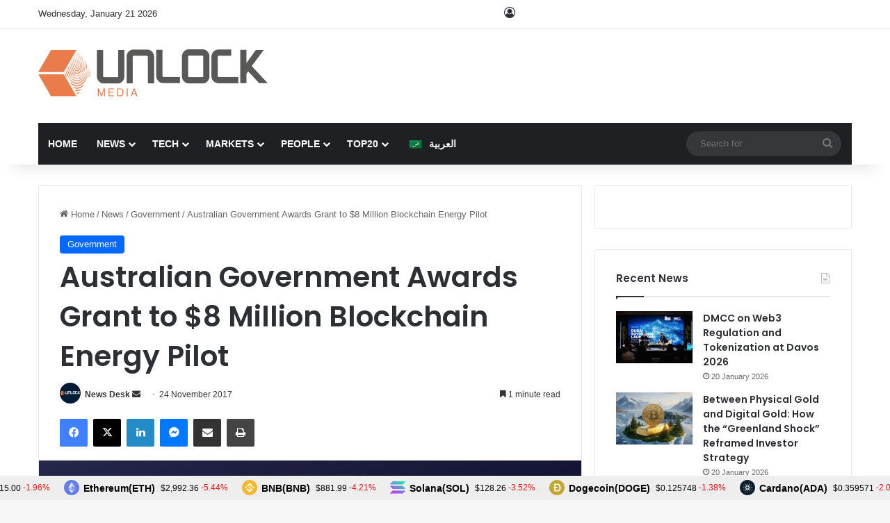

--- FILE ---
content_type: text/html; charset=utf-8
request_url: https://www.google.com/recaptcha/api2/anchor?ar=1&k=6Lexo0EcAAAAAGhgIluKcq3anzVxvppbPEHWlX_m&co=aHR0cHM6Ly93d3cudW5sb2NrLWJjLmNvbTo0NDM.&hl=en&v=PoyoqOPhxBO7pBk68S4YbpHZ&size=invisible&anchor-ms=20000&execute-ms=30000&cb=wbyqo8oz0wnx
body_size: 48801
content:
<!DOCTYPE HTML><html dir="ltr" lang="en"><head><meta http-equiv="Content-Type" content="text/html; charset=UTF-8">
<meta http-equiv="X-UA-Compatible" content="IE=edge">
<title>reCAPTCHA</title>
<style type="text/css">
/* cyrillic-ext */
@font-face {
  font-family: 'Roboto';
  font-style: normal;
  font-weight: 400;
  font-stretch: 100%;
  src: url(//fonts.gstatic.com/s/roboto/v48/KFO7CnqEu92Fr1ME7kSn66aGLdTylUAMa3GUBHMdazTgWw.woff2) format('woff2');
  unicode-range: U+0460-052F, U+1C80-1C8A, U+20B4, U+2DE0-2DFF, U+A640-A69F, U+FE2E-FE2F;
}
/* cyrillic */
@font-face {
  font-family: 'Roboto';
  font-style: normal;
  font-weight: 400;
  font-stretch: 100%;
  src: url(//fonts.gstatic.com/s/roboto/v48/KFO7CnqEu92Fr1ME7kSn66aGLdTylUAMa3iUBHMdazTgWw.woff2) format('woff2');
  unicode-range: U+0301, U+0400-045F, U+0490-0491, U+04B0-04B1, U+2116;
}
/* greek-ext */
@font-face {
  font-family: 'Roboto';
  font-style: normal;
  font-weight: 400;
  font-stretch: 100%;
  src: url(//fonts.gstatic.com/s/roboto/v48/KFO7CnqEu92Fr1ME7kSn66aGLdTylUAMa3CUBHMdazTgWw.woff2) format('woff2');
  unicode-range: U+1F00-1FFF;
}
/* greek */
@font-face {
  font-family: 'Roboto';
  font-style: normal;
  font-weight: 400;
  font-stretch: 100%;
  src: url(//fonts.gstatic.com/s/roboto/v48/KFO7CnqEu92Fr1ME7kSn66aGLdTylUAMa3-UBHMdazTgWw.woff2) format('woff2');
  unicode-range: U+0370-0377, U+037A-037F, U+0384-038A, U+038C, U+038E-03A1, U+03A3-03FF;
}
/* math */
@font-face {
  font-family: 'Roboto';
  font-style: normal;
  font-weight: 400;
  font-stretch: 100%;
  src: url(//fonts.gstatic.com/s/roboto/v48/KFO7CnqEu92Fr1ME7kSn66aGLdTylUAMawCUBHMdazTgWw.woff2) format('woff2');
  unicode-range: U+0302-0303, U+0305, U+0307-0308, U+0310, U+0312, U+0315, U+031A, U+0326-0327, U+032C, U+032F-0330, U+0332-0333, U+0338, U+033A, U+0346, U+034D, U+0391-03A1, U+03A3-03A9, U+03B1-03C9, U+03D1, U+03D5-03D6, U+03F0-03F1, U+03F4-03F5, U+2016-2017, U+2034-2038, U+203C, U+2040, U+2043, U+2047, U+2050, U+2057, U+205F, U+2070-2071, U+2074-208E, U+2090-209C, U+20D0-20DC, U+20E1, U+20E5-20EF, U+2100-2112, U+2114-2115, U+2117-2121, U+2123-214F, U+2190, U+2192, U+2194-21AE, U+21B0-21E5, U+21F1-21F2, U+21F4-2211, U+2213-2214, U+2216-22FF, U+2308-230B, U+2310, U+2319, U+231C-2321, U+2336-237A, U+237C, U+2395, U+239B-23B7, U+23D0, U+23DC-23E1, U+2474-2475, U+25AF, U+25B3, U+25B7, U+25BD, U+25C1, U+25CA, U+25CC, U+25FB, U+266D-266F, U+27C0-27FF, U+2900-2AFF, U+2B0E-2B11, U+2B30-2B4C, U+2BFE, U+3030, U+FF5B, U+FF5D, U+1D400-1D7FF, U+1EE00-1EEFF;
}
/* symbols */
@font-face {
  font-family: 'Roboto';
  font-style: normal;
  font-weight: 400;
  font-stretch: 100%;
  src: url(//fonts.gstatic.com/s/roboto/v48/KFO7CnqEu92Fr1ME7kSn66aGLdTylUAMaxKUBHMdazTgWw.woff2) format('woff2');
  unicode-range: U+0001-000C, U+000E-001F, U+007F-009F, U+20DD-20E0, U+20E2-20E4, U+2150-218F, U+2190, U+2192, U+2194-2199, U+21AF, U+21E6-21F0, U+21F3, U+2218-2219, U+2299, U+22C4-22C6, U+2300-243F, U+2440-244A, U+2460-24FF, U+25A0-27BF, U+2800-28FF, U+2921-2922, U+2981, U+29BF, U+29EB, U+2B00-2BFF, U+4DC0-4DFF, U+FFF9-FFFB, U+10140-1018E, U+10190-1019C, U+101A0, U+101D0-101FD, U+102E0-102FB, U+10E60-10E7E, U+1D2C0-1D2D3, U+1D2E0-1D37F, U+1F000-1F0FF, U+1F100-1F1AD, U+1F1E6-1F1FF, U+1F30D-1F30F, U+1F315, U+1F31C, U+1F31E, U+1F320-1F32C, U+1F336, U+1F378, U+1F37D, U+1F382, U+1F393-1F39F, U+1F3A7-1F3A8, U+1F3AC-1F3AF, U+1F3C2, U+1F3C4-1F3C6, U+1F3CA-1F3CE, U+1F3D4-1F3E0, U+1F3ED, U+1F3F1-1F3F3, U+1F3F5-1F3F7, U+1F408, U+1F415, U+1F41F, U+1F426, U+1F43F, U+1F441-1F442, U+1F444, U+1F446-1F449, U+1F44C-1F44E, U+1F453, U+1F46A, U+1F47D, U+1F4A3, U+1F4B0, U+1F4B3, U+1F4B9, U+1F4BB, U+1F4BF, U+1F4C8-1F4CB, U+1F4D6, U+1F4DA, U+1F4DF, U+1F4E3-1F4E6, U+1F4EA-1F4ED, U+1F4F7, U+1F4F9-1F4FB, U+1F4FD-1F4FE, U+1F503, U+1F507-1F50B, U+1F50D, U+1F512-1F513, U+1F53E-1F54A, U+1F54F-1F5FA, U+1F610, U+1F650-1F67F, U+1F687, U+1F68D, U+1F691, U+1F694, U+1F698, U+1F6AD, U+1F6B2, U+1F6B9-1F6BA, U+1F6BC, U+1F6C6-1F6CF, U+1F6D3-1F6D7, U+1F6E0-1F6EA, U+1F6F0-1F6F3, U+1F6F7-1F6FC, U+1F700-1F7FF, U+1F800-1F80B, U+1F810-1F847, U+1F850-1F859, U+1F860-1F887, U+1F890-1F8AD, U+1F8B0-1F8BB, U+1F8C0-1F8C1, U+1F900-1F90B, U+1F93B, U+1F946, U+1F984, U+1F996, U+1F9E9, U+1FA00-1FA6F, U+1FA70-1FA7C, U+1FA80-1FA89, U+1FA8F-1FAC6, U+1FACE-1FADC, U+1FADF-1FAE9, U+1FAF0-1FAF8, U+1FB00-1FBFF;
}
/* vietnamese */
@font-face {
  font-family: 'Roboto';
  font-style: normal;
  font-weight: 400;
  font-stretch: 100%;
  src: url(//fonts.gstatic.com/s/roboto/v48/KFO7CnqEu92Fr1ME7kSn66aGLdTylUAMa3OUBHMdazTgWw.woff2) format('woff2');
  unicode-range: U+0102-0103, U+0110-0111, U+0128-0129, U+0168-0169, U+01A0-01A1, U+01AF-01B0, U+0300-0301, U+0303-0304, U+0308-0309, U+0323, U+0329, U+1EA0-1EF9, U+20AB;
}
/* latin-ext */
@font-face {
  font-family: 'Roboto';
  font-style: normal;
  font-weight: 400;
  font-stretch: 100%;
  src: url(//fonts.gstatic.com/s/roboto/v48/KFO7CnqEu92Fr1ME7kSn66aGLdTylUAMa3KUBHMdazTgWw.woff2) format('woff2');
  unicode-range: U+0100-02BA, U+02BD-02C5, U+02C7-02CC, U+02CE-02D7, U+02DD-02FF, U+0304, U+0308, U+0329, U+1D00-1DBF, U+1E00-1E9F, U+1EF2-1EFF, U+2020, U+20A0-20AB, U+20AD-20C0, U+2113, U+2C60-2C7F, U+A720-A7FF;
}
/* latin */
@font-face {
  font-family: 'Roboto';
  font-style: normal;
  font-weight: 400;
  font-stretch: 100%;
  src: url(//fonts.gstatic.com/s/roboto/v48/KFO7CnqEu92Fr1ME7kSn66aGLdTylUAMa3yUBHMdazQ.woff2) format('woff2');
  unicode-range: U+0000-00FF, U+0131, U+0152-0153, U+02BB-02BC, U+02C6, U+02DA, U+02DC, U+0304, U+0308, U+0329, U+2000-206F, U+20AC, U+2122, U+2191, U+2193, U+2212, U+2215, U+FEFF, U+FFFD;
}
/* cyrillic-ext */
@font-face {
  font-family: 'Roboto';
  font-style: normal;
  font-weight: 500;
  font-stretch: 100%;
  src: url(//fonts.gstatic.com/s/roboto/v48/KFO7CnqEu92Fr1ME7kSn66aGLdTylUAMa3GUBHMdazTgWw.woff2) format('woff2');
  unicode-range: U+0460-052F, U+1C80-1C8A, U+20B4, U+2DE0-2DFF, U+A640-A69F, U+FE2E-FE2F;
}
/* cyrillic */
@font-face {
  font-family: 'Roboto';
  font-style: normal;
  font-weight: 500;
  font-stretch: 100%;
  src: url(//fonts.gstatic.com/s/roboto/v48/KFO7CnqEu92Fr1ME7kSn66aGLdTylUAMa3iUBHMdazTgWw.woff2) format('woff2');
  unicode-range: U+0301, U+0400-045F, U+0490-0491, U+04B0-04B1, U+2116;
}
/* greek-ext */
@font-face {
  font-family: 'Roboto';
  font-style: normal;
  font-weight: 500;
  font-stretch: 100%;
  src: url(//fonts.gstatic.com/s/roboto/v48/KFO7CnqEu92Fr1ME7kSn66aGLdTylUAMa3CUBHMdazTgWw.woff2) format('woff2');
  unicode-range: U+1F00-1FFF;
}
/* greek */
@font-face {
  font-family: 'Roboto';
  font-style: normal;
  font-weight: 500;
  font-stretch: 100%;
  src: url(//fonts.gstatic.com/s/roboto/v48/KFO7CnqEu92Fr1ME7kSn66aGLdTylUAMa3-UBHMdazTgWw.woff2) format('woff2');
  unicode-range: U+0370-0377, U+037A-037F, U+0384-038A, U+038C, U+038E-03A1, U+03A3-03FF;
}
/* math */
@font-face {
  font-family: 'Roboto';
  font-style: normal;
  font-weight: 500;
  font-stretch: 100%;
  src: url(//fonts.gstatic.com/s/roboto/v48/KFO7CnqEu92Fr1ME7kSn66aGLdTylUAMawCUBHMdazTgWw.woff2) format('woff2');
  unicode-range: U+0302-0303, U+0305, U+0307-0308, U+0310, U+0312, U+0315, U+031A, U+0326-0327, U+032C, U+032F-0330, U+0332-0333, U+0338, U+033A, U+0346, U+034D, U+0391-03A1, U+03A3-03A9, U+03B1-03C9, U+03D1, U+03D5-03D6, U+03F0-03F1, U+03F4-03F5, U+2016-2017, U+2034-2038, U+203C, U+2040, U+2043, U+2047, U+2050, U+2057, U+205F, U+2070-2071, U+2074-208E, U+2090-209C, U+20D0-20DC, U+20E1, U+20E5-20EF, U+2100-2112, U+2114-2115, U+2117-2121, U+2123-214F, U+2190, U+2192, U+2194-21AE, U+21B0-21E5, U+21F1-21F2, U+21F4-2211, U+2213-2214, U+2216-22FF, U+2308-230B, U+2310, U+2319, U+231C-2321, U+2336-237A, U+237C, U+2395, U+239B-23B7, U+23D0, U+23DC-23E1, U+2474-2475, U+25AF, U+25B3, U+25B7, U+25BD, U+25C1, U+25CA, U+25CC, U+25FB, U+266D-266F, U+27C0-27FF, U+2900-2AFF, U+2B0E-2B11, U+2B30-2B4C, U+2BFE, U+3030, U+FF5B, U+FF5D, U+1D400-1D7FF, U+1EE00-1EEFF;
}
/* symbols */
@font-face {
  font-family: 'Roboto';
  font-style: normal;
  font-weight: 500;
  font-stretch: 100%;
  src: url(//fonts.gstatic.com/s/roboto/v48/KFO7CnqEu92Fr1ME7kSn66aGLdTylUAMaxKUBHMdazTgWw.woff2) format('woff2');
  unicode-range: U+0001-000C, U+000E-001F, U+007F-009F, U+20DD-20E0, U+20E2-20E4, U+2150-218F, U+2190, U+2192, U+2194-2199, U+21AF, U+21E6-21F0, U+21F3, U+2218-2219, U+2299, U+22C4-22C6, U+2300-243F, U+2440-244A, U+2460-24FF, U+25A0-27BF, U+2800-28FF, U+2921-2922, U+2981, U+29BF, U+29EB, U+2B00-2BFF, U+4DC0-4DFF, U+FFF9-FFFB, U+10140-1018E, U+10190-1019C, U+101A0, U+101D0-101FD, U+102E0-102FB, U+10E60-10E7E, U+1D2C0-1D2D3, U+1D2E0-1D37F, U+1F000-1F0FF, U+1F100-1F1AD, U+1F1E6-1F1FF, U+1F30D-1F30F, U+1F315, U+1F31C, U+1F31E, U+1F320-1F32C, U+1F336, U+1F378, U+1F37D, U+1F382, U+1F393-1F39F, U+1F3A7-1F3A8, U+1F3AC-1F3AF, U+1F3C2, U+1F3C4-1F3C6, U+1F3CA-1F3CE, U+1F3D4-1F3E0, U+1F3ED, U+1F3F1-1F3F3, U+1F3F5-1F3F7, U+1F408, U+1F415, U+1F41F, U+1F426, U+1F43F, U+1F441-1F442, U+1F444, U+1F446-1F449, U+1F44C-1F44E, U+1F453, U+1F46A, U+1F47D, U+1F4A3, U+1F4B0, U+1F4B3, U+1F4B9, U+1F4BB, U+1F4BF, U+1F4C8-1F4CB, U+1F4D6, U+1F4DA, U+1F4DF, U+1F4E3-1F4E6, U+1F4EA-1F4ED, U+1F4F7, U+1F4F9-1F4FB, U+1F4FD-1F4FE, U+1F503, U+1F507-1F50B, U+1F50D, U+1F512-1F513, U+1F53E-1F54A, U+1F54F-1F5FA, U+1F610, U+1F650-1F67F, U+1F687, U+1F68D, U+1F691, U+1F694, U+1F698, U+1F6AD, U+1F6B2, U+1F6B9-1F6BA, U+1F6BC, U+1F6C6-1F6CF, U+1F6D3-1F6D7, U+1F6E0-1F6EA, U+1F6F0-1F6F3, U+1F6F7-1F6FC, U+1F700-1F7FF, U+1F800-1F80B, U+1F810-1F847, U+1F850-1F859, U+1F860-1F887, U+1F890-1F8AD, U+1F8B0-1F8BB, U+1F8C0-1F8C1, U+1F900-1F90B, U+1F93B, U+1F946, U+1F984, U+1F996, U+1F9E9, U+1FA00-1FA6F, U+1FA70-1FA7C, U+1FA80-1FA89, U+1FA8F-1FAC6, U+1FACE-1FADC, U+1FADF-1FAE9, U+1FAF0-1FAF8, U+1FB00-1FBFF;
}
/* vietnamese */
@font-face {
  font-family: 'Roboto';
  font-style: normal;
  font-weight: 500;
  font-stretch: 100%;
  src: url(//fonts.gstatic.com/s/roboto/v48/KFO7CnqEu92Fr1ME7kSn66aGLdTylUAMa3OUBHMdazTgWw.woff2) format('woff2');
  unicode-range: U+0102-0103, U+0110-0111, U+0128-0129, U+0168-0169, U+01A0-01A1, U+01AF-01B0, U+0300-0301, U+0303-0304, U+0308-0309, U+0323, U+0329, U+1EA0-1EF9, U+20AB;
}
/* latin-ext */
@font-face {
  font-family: 'Roboto';
  font-style: normal;
  font-weight: 500;
  font-stretch: 100%;
  src: url(//fonts.gstatic.com/s/roboto/v48/KFO7CnqEu92Fr1ME7kSn66aGLdTylUAMa3KUBHMdazTgWw.woff2) format('woff2');
  unicode-range: U+0100-02BA, U+02BD-02C5, U+02C7-02CC, U+02CE-02D7, U+02DD-02FF, U+0304, U+0308, U+0329, U+1D00-1DBF, U+1E00-1E9F, U+1EF2-1EFF, U+2020, U+20A0-20AB, U+20AD-20C0, U+2113, U+2C60-2C7F, U+A720-A7FF;
}
/* latin */
@font-face {
  font-family: 'Roboto';
  font-style: normal;
  font-weight: 500;
  font-stretch: 100%;
  src: url(//fonts.gstatic.com/s/roboto/v48/KFO7CnqEu92Fr1ME7kSn66aGLdTylUAMa3yUBHMdazQ.woff2) format('woff2');
  unicode-range: U+0000-00FF, U+0131, U+0152-0153, U+02BB-02BC, U+02C6, U+02DA, U+02DC, U+0304, U+0308, U+0329, U+2000-206F, U+20AC, U+2122, U+2191, U+2193, U+2212, U+2215, U+FEFF, U+FFFD;
}
/* cyrillic-ext */
@font-face {
  font-family: 'Roboto';
  font-style: normal;
  font-weight: 900;
  font-stretch: 100%;
  src: url(//fonts.gstatic.com/s/roboto/v48/KFO7CnqEu92Fr1ME7kSn66aGLdTylUAMa3GUBHMdazTgWw.woff2) format('woff2');
  unicode-range: U+0460-052F, U+1C80-1C8A, U+20B4, U+2DE0-2DFF, U+A640-A69F, U+FE2E-FE2F;
}
/* cyrillic */
@font-face {
  font-family: 'Roboto';
  font-style: normal;
  font-weight: 900;
  font-stretch: 100%;
  src: url(//fonts.gstatic.com/s/roboto/v48/KFO7CnqEu92Fr1ME7kSn66aGLdTylUAMa3iUBHMdazTgWw.woff2) format('woff2');
  unicode-range: U+0301, U+0400-045F, U+0490-0491, U+04B0-04B1, U+2116;
}
/* greek-ext */
@font-face {
  font-family: 'Roboto';
  font-style: normal;
  font-weight: 900;
  font-stretch: 100%;
  src: url(//fonts.gstatic.com/s/roboto/v48/KFO7CnqEu92Fr1ME7kSn66aGLdTylUAMa3CUBHMdazTgWw.woff2) format('woff2');
  unicode-range: U+1F00-1FFF;
}
/* greek */
@font-face {
  font-family: 'Roboto';
  font-style: normal;
  font-weight: 900;
  font-stretch: 100%;
  src: url(//fonts.gstatic.com/s/roboto/v48/KFO7CnqEu92Fr1ME7kSn66aGLdTylUAMa3-UBHMdazTgWw.woff2) format('woff2');
  unicode-range: U+0370-0377, U+037A-037F, U+0384-038A, U+038C, U+038E-03A1, U+03A3-03FF;
}
/* math */
@font-face {
  font-family: 'Roboto';
  font-style: normal;
  font-weight: 900;
  font-stretch: 100%;
  src: url(//fonts.gstatic.com/s/roboto/v48/KFO7CnqEu92Fr1ME7kSn66aGLdTylUAMawCUBHMdazTgWw.woff2) format('woff2');
  unicode-range: U+0302-0303, U+0305, U+0307-0308, U+0310, U+0312, U+0315, U+031A, U+0326-0327, U+032C, U+032F-0330, U+0332-0333, U+0338, U+033A, U+0346, U+034D, U+0391-03A1, U+03A3-03A9, U+03B1-03C9, U+03D1, U+03D5-03D6, U+03F0-03F1, U+03F4-03F5, U+2016-2017, U+2034-2038, U+203C, U+2040, U+2043, U+2047, U+2050, U+2057, U+205F, U+2070-2071, U+2074-208E, U+2090-209C, U+20D0-20DC, U+20E1, U+20E5-20EF, U+2100-2112, U+2114-2115, U+2117-2121, U+2123-214F, U+2190, U+2192, U+2194-21AE, U+21B0-21E5, U+21F1-21F2, U+21F4-2211, U+2213-2214, U+2216-22FF, U+2308-230B, U+2310, U+2319, U+231C-2321, U+2336-237A, U+237C, U+2395, U+239B-23B7, U+23D0, U+23DC-23E1, U+2474-2475, U+25AF, U+25B3, U+25B7, U+25BD, U+25C1, U+25CA, U+25CC, U+25FB, U+266D-266F, U+27C0-27FF, U+2900-2AFF, U+2B0E-2B11, U+2B30-2B4C, U+2BFE, U+3030, U+FF5B, U+FF5D, U+1D400-1D7FF, U+1EE00-1EEFF;
}
/* symbols */
@font-face {
  font-family: 'Roboto';
  font-style: normal;
  font-weight: 900;
  font-stretch: 100%;
  src: url(//fonts.gstatic.com/s/roboto/v48/KFO7CnqEu92Fr1ME7kSn66aGLdTylUAMaxKUBHMdazTgWw.woff2) format('woff2');
  unicode-range: U+0001-000C, U+000E-001F, U+007F-009F, U+20DD-20E0, U+20E2-20E4, U+2150-218F, U+2190, U+2192, U+2194-2199, U+21AF, U+21E6-21F0, U+21F3, U+2218-2219, U+2299, U+22C4-22C6, U+2300-243F, U+2440-244A, U+2460-24FF, U+25A0-27BF, U+2800-28FF, U+2921-2922, U+2981, U+29BF, U+29EB, U+2B00-2BFF, U+4DC0-4DFF, U+FFF9-FFFB, U+10140-1018E, U+10190-1019C, U+101A0, U+101D0-101FD, U+102E0-102FB, U+10E60-10E7E, U+1D2C0-1D2D3, U+1D2E0-1D37F, U+1F000-1F0FF, U+1F100-1F1AD, U+1F1E6-1F1FF, U+1F30D-1F30F, U+1F315, U+1F31C, U+1F31E, U+1F320-1F32C, U+1F336, U+1F378, U+1F37D, U+1F382, U+1F393-1F39F, U+1F3A7-1F3A8, U+1F3AC-1F3AF, U+1F3C2, U+1F3C4-1F3C6, U+1F3CA-1F3CE, U+1F3D4-1F3E0, U+1F3ED, U+1F3F1-1F3F3, U+1F3F5-1F3F7, U+1F408, U+1F415, U+1F41F, U+1F426, U+1F43F, U+1F441-1F442, U+1F444, U+1F446-1F449, U+1F44C-1F44E, U+1F453, U+1F46A, U+1F47D, U+1F4A3, U+1F4B0, U+1F4B3, U+1F4B9, U+1F4BB, U+1F4BF, U+1F4C8-1F4CB, U+1F4D6, U+1F4DA, U+1F4DF, U+1F4E3-1F4E6, U+1F4EA-1F4ED, U+1F4F7, U+1F4F9-1F4FB, U+1F4FD-1F4FE, U+1F503, U+1F507-1F50B, U+1F50D, U+1F512-1F513, U+1F53E-1F54A, U+1F54F-1F5FA, U+1F610, U+1F650-1F67F, U+1F687, U+1F68D, U+1F691, U+1F694, U+1F698, U+1F6AD, U+1F6B2, U+1F6B9-1F6BA, U+1F6BC, U+1F6C6-1F6CF, U+1F6D3-1F6D7, U+1F6E0-1F6EA, U+1F6F0-1F6F3, U+1F6F7-1F6FC, U+1F700-1F7FF, U+1F800-1F80B, U+1F810-1F847, U+1F850-1F859, U+1F860-1F887, U+1F890-1F8AD, U+1F8B0-1F8BB, U+1F8C0-1F8C1, U+1F900-1F90B, U+1F93B, U+1F946, U+1F984, U+1F996, U+1F9E9, U+1FA00-1FA6F, U+1FA70-1FA7C, U+1FA80-1FA89, U+1FA8F-1FAC6, U+1FACE-1FADC, U+1FADF-1FAE9, U+1FAF0-1FAF8, U+1FB00-1FBFF;
}
/* vietnamese */
@font-face {
  font-family: 'Roboto';
  font-style: normal;
  font-weight: 900;
  font-stretch: 100%;
  src: url(//fonts.gstatic.com/s/roboto/v48/KFO7CnqEu92Fr1ME7kSn66aGLdTylUAMa3OUBHMdazTgWw.woff2) format('woff2');
  unicode-range: U+0102-0103, U+0110-0111, U+0128-0129, U+0168-0169, U+01A0-01A1, U+01AF-01B0, U+0300-0301, U+0303-0304, U+0308-0309, U+0323, U+0329, U+1EA0-1EF9, U+20AB;
}
/* latin-ext */
@font-face {
  font-family: 'Roboto';
  font-style: normal;
  font-weight: 900;
  font-stretch: 100%;
  src: url(//fonts.gstatic.com/s/roboto/v48/KFO7CnqEu92Fr1ME7kSn66aGLdTylUAMa3KUBHMdazTgWw.woff2) format('woff2');
  unicode-range: U+0100-02BA, U+02BD-02C5, U+02C7-02CC, U+02CE-02D7, U+02DD-02FF, U+0304, U+0308, U+0329, U+1D00-1DBF, U+1E00-1E9F, U+1EF2-1EFF, U+2020, U+20A0-20AB, U+20AD-20C0, U+2113, U+2C60-2C7F, U+A720-A7FF;
}
/* latin */
@font-face {
  font-family: 'Roboto';
  font-style: normal;
  font-weight: 900;
  font-stretch: 100%;
  src: url(//fonts.gstatic.com/s/roboto/v48/KFO7CnqEu92Fr1ME7kSn66aGLdTylUAMa3yUBHMdazQ.woff2) format('woff2');
  unicode-range: U+0000-00FF, U+0131, U+0152-0153, U+02BB-02BC, U+02C6, U+02DA, U+02DC, U+0304, U+0308, U+0329, U+2000-206F, U+20AC, U+2122, U+2191, U+2193, U+2212, U+2215, U+FEFF, U+FFFD;
}

</style>
<link rel="stylesheet" type="text/css" href="https://www.gstatic.com/recaptcha/releases/PoyoqOPhxBO7pBk68S4YbpHZ/styles__ltr.css">
<script nonce="7l2G0Z0IjWYrCUF5xjxnnw" type="text/javascript">window['__recaptcha_api'] = 'https://www.google.com/recaptcha/api2/';</script>
<script type="text/javascript" src="https://www.gstatic.com/recaptcha/releases/PoyoqOPhxBO7pBk68S4YbpHZ/recaptcha__en.js" nonce="7l2G0Z0IjWYrCUF5xjxnnw">
      
    </script></head>
<body><div id="rc-anchor-alert" class="rc-anchor-alert"></div>
<input type="hidden" id="recaptcha-token" value="[base64]">
<script type="text/javascript" nonce="7l2G0Z0IjWYrCUF5xjxnnw">
      recaptcha.anchor.Main.init("[\x22ainput\x22,[\x22bgdata\x22,\x22\x22,\[base64]/[base64]/[base64]/ZyhXLGgpOnEoW04sMjEsbF0sVywwKSxoKSxmYWxzZSxmYWxzZSl9Y2F0Y2goayl7RygzNTgsVyk/[base64]/[base64]/[base64]/[base64]/[base64]/[base64]/[base64]/bmV3IEJbT10oRFswXSk6dz09Mj9uZXcgQltPXShEWzBdLERbMV0pOnc9PTM/bmV3IEJbT10oRFswXSxEWzFdLERbMl0pOnc9PTQ/[base64]/[base64]/[base64]/[base64]/[base64]\\u003d\x22,\[base64]\x22,\x22fcKsYRvCo1BbwoTDgRnCpVrDoDQnwqzDtMKKwo7DiGRGXsOSw4kLMwwjwoVJw6wPK8O2w7MOwp0WIEpFwo5JWcKew4bDksOtw6gyJsOlw4/DksOQwrgjDzXCl8KlVcKVXCHDny8/wpPDqzHCsjJCwpzCuMKyFsKBPjPCmcKjwq0mMsOFw5PDmzAqwqQgI8OHRsO7w6DDlcO7NsKawp5iGsObNMO0KXJ8wrLDiRXDoh/DiivCi17Cpj5tdmoeUmhfwrrDrMOawrNjWsKaYMKVw7bDoWLCocKHwqERAcKxWGtjw4kBw4YYO8OKNDMww5Q8CsK9csO5TAnCpk5gWMORB3jDuD1EOcO4UMOBwo5CGcOuTMOyYcOtw509dSQOZB/[base64]/DkklHwrQaa8K+GV43w4/[base64]/Dvh/[base64]/Dp2jDsBNOQD0swr7DhRXClsOiw4zCn8KywqZKNcKOwoN3GW1nwpxPw7Z7wpbDvX4zwqbCmyc/B8OywpDCg8KdV3bCocOUFcOuGsKLDREDQkjDssKSYcKhwrlrw5PCojU4wpItw7/CtsK2cE57QBoCwpjDnSfCpUXChlnDhcKGK8KNw5rDmBrDjsKybTrDrDduw6M4X8O5wpvDpcOlHsOwwq3CjMOjD2HCvkPDjU/CtnLCtyUXw58HXsOHdcK5w6wKbMKrwpXCgcKDw7MzLXrDpMOVPnZbNcO9dcO7EgvCrXDDjMO5w7QEc2bCoA4kwqIBCcOhUGRvwrbChcOOdMKawqLCrhV5DsKoRm82e8KsfgfDjsKDNFXDmsKNwoh1acKAw6XCpcOZPnUjOSTDoXUfesKVMS/[base64]/IsO+w77DgRjDjcKCCm7ChRlvw6vDi8KGwq86wqJtB8K8wpLClMO2DFl/UG7CuAMfwroPwrpwO8Krw6HDgsO6w58qw5QAUQIbYXvCo8KeCyXDq8OidMK3VRrCocKfw6TDoMO8DcOjwqcCdw4dwoPDtsOidHfCmcOWw7HCocOWwqA0H8KCQkQDGG5fJMO7XsKSQsO/XhXCix/DisOzw4t+ax/[base64]/WjMYwr/Co8OLw5ppXwDCjMOrwoISdcKVTS1eBsKBIgtIw4pRIsOcNABqYsKdwpFSG8KmZTjClU02w4hRwqbCgsORw7jCj1HCs8K9A8KTwpbCvcKMUgDDmcKVwoDCnTvCsWAdw5LDqjwCw5htajzClMK/[base64]/[base64]/[base64]/DjHFqeMKLwptKwprDvTjDs8OPwoUuwr8sW2zCuTAtUCHDt8OsR8OgOsKhwr3DtW8JVsOvwooPw5fCoHwXecO/wpgQwqbDscKXwqxUwqcyHQASw58ICFbDrMO/[base64]/[base64]/CuB84w7QZwqLCkUtHEhJFwrEnDcOSPWlcKcOKYsKwPV4Ww6LDvcOswqF3P2DCljjCvxbCsn5oKz/[base64]/[base64]/X8OMbzXDhgvCnkM6YHFiWsOEw57DuMKBUcKIw60JNcKTNcKjwp4Jw5UEXMKMwppSwqrCswc0T2JHwqfCr0PDkcKSF07CvsKWwqE/wrrCqSHDp0MMwpdXWcKdwqJ8w44IdTDDjcKkw6MCwpDDigvCvFBjHl/DiMOmBAQ2wrQBwpZvSDbDvk7Dl8Kbw7h/w7/DgX9gw6ACwr4ePmnCq8OZw4NZwoZLwoJ6w5cUw4lvwrkZSiMgwoTCuS/[base64]/w608wpDCocKEE20fw7DDs3ZNwp3DvD5WAmzCkV/DkcOzDGduw7LDoMOSw40uwrLDk0HCgGbCg3rDpVoHGwrCl8KGw5p5DcKjOipYwq4Uw5wWwojCrwpOOsOtw47DnsKewqrDoMK3GsKqL8OJLcORQ8KEEsKrw73ChcOpZMKyR0dzwpbCj8OgAcOwGsO7RxfDljnCh8Ocwq/DicOvGCxyw6/DsMOXwrx4w4nCj8OjwovDi8OHG1PDk0DCpWPDpgDCosKiLzHDqlpYR8KFw65KO8O5Q8Kgw6VYwpDCln/[base64]/EsOdQWzDvMKuFigzw7Y7OMKhbMKOO1hPH8O6w5fDon1twqkNwrzCkGXCkU7ClDImTW3Cv8KXwrfDtMK3RnnDg8O/cVRqLkY+wojCkMKKRcOyLTrCisK3PlIbByJcw6lKasOVwoHCjMOuwp5nRsOcCG4Nwp/[base64]/Cph7CgRM1WMKsSHfDnRIhI8OvwqoHw6wHOsK/WnZjw43Cszk2UiwewoDDu8KZO2zCqsO3wr/CiMOZwok/[base64]/DhMKKw7/DrcK9w7c6wocvwolJWsOYw7Uhw7HCqMOew4cFw6/DpsKqUMOpLMOrLsOSHA8Jwoonw7piIsO3wr8FRi3DjsKVAsKeIyLCmMO+wrTDrh7Cq8Kqw54/wpo2wr4Cw4TDuQ0wO8OjV3h6RMKUwrhzWzJbwp/CiT/CpyNTw5LDgVTDv3zCkk4fw5I4wqfDmXt4dWbCj0rDgsKEwqptw6xjOMK0w5HChHLDscOOwqRSw5bDisOWw6nCniLDqcKaw7wbeMOhbCPCtsKTw4R7dWhww4YdYMO/wpzCvX/DqsOKw4bCsRfCpcKmalPDoV7CqT/Ctw1dMMKKQsK6Q8KWFsK3w4RxQMKQdEskwqYMJcKmw7jDqQgkMWdga38Qw4TDssKdw7YsesODLxBEbwMjT8KJDg5aFQRaLSBXwo0sacO5w65qwonCqcOWwq5efztsBsK9wpx9wrfDtMOqYcO/T8OiwpXCqMOCJXAkwqDCpcOIC8KwasOgwp3Dg8OBwoBBT20ZL8OWBkl4BQc1wqHCkcOobmkxFV9zOMO+wpoRw7Q/w54Kw7cww4/Chnw3F8OlwrkBVsOVwozDhhFqw4LClG7Cn8KQNBjDtsOxWj0vw69two9jw4tCBsKFccOjBkDChcOhHcKyRy5LVMOyw7Vrw4JgbMO6dydqwqvCs3VxJcKRLwjDnEDCusOew7zCrVlrWsK3J8O4KBfDj8OgIwbChMKYWVDCl8OOd0nDp8OfFj/[base64]/Do8KBZHLCgsKhIk5HZcK3U8OVFE7Ds20Nw550MnDDgloPE3LChcK2EsKEw6PDkk5xw74Dw4c3wprDpD8cwo/DsMO6w55awoHDtMOCwqA+fsO5wqvDvRQyZMKEEsOrXwMOw59PdDjDvcKWMsKIwrk3Q8KNV1/Dq1fCtcKUwqTCs8KQwrN9CcKWccKIw5PDhMKUw6lIw6XDii7Dt8K8wr8kYB9tBU1VwonCicOaNsOEacOyIi7CrH/CisKqw6VWw4kaNcOabTlZw6/CscKtYFZKdB3Cj8KZPCPDn0JtJ8O4NMKvVCkFwobDo8OvwrTDiDcnHsOUw4HCmsKOw49Iw5FMw4NuwrvDkcOsZsOlJsONw7IVwpwYWcK3JUorw4zCuRMCw7rCtxAywrHDhnLCvUg0w5LChsO7wp95GzfDp8Ouw71cLMKGWMO7w5YlCMKZNEApXkvDi8KrAsOANMO/GDd5dMK8A8KSUhdEIjbCscOawoRuWsOnaHw+KUdrw4zCrMOvVErCmQvDtTTDgwfDuMKpw40WJcOLw4/[base64]/[base64]/[base64]/CrR/CucOQw6bDgU1Qw47DnkXCjRLDnsKPbwPCsW5iw4/DnQMdw4HDusKKw6XDmC/Cg8Ogw4lbwrnCm1jCv8OmPgIhw7jDtzjDu8KYSsKNacOLajnCnWpFWMK8T8OtCDDCvcKew4xvWFHDsUIuSMKZw6HDpMOHHMOiGcOxM8Ktw6PDu0HDuE/[base64]/ClcKiw53CmMKrw7xBDTnDn8KFw7TDiMOAEUs6G0zDgsOMw5VeU8OCfMOiw5BuZsKEw416w4XDuMKiwovCnMKFw4zCviDDqBnDsgPDoMOkecOKXcOwV8Kuwo/DgcO4c0vCino0wp9/w49Gw4TCncKiw7pHw6XCgCgtK2l6wphuw7TCrzXCmmUgwqLCoigvG1zDpih6wqbChm3DgMKvcTx7O8KrwrLCtsKHw4BYOMKIwrLDiDPCkQLCuUYhw4UwcWYHwp03woAOwocIPsKsNiTDr8O4B1PDsGHDqzTDkMKMFxY/w5TDh8OsRiHCgsKxXsOXw6ENKMOXwr4EfFIgalQHwqfCgcOHRcKjw5DDv8O0VcOtw4xkcMOfCnXDvlHDkmvCqsKowr7Cvg4UwrdPNcKmEcKjS8KeAsOPBRXCncKTw5UYczXCtgFfw7LClXZYw7ZDbnpOw7Rzw7ZGw6/ChsKvY8K1C2xQwqkiDsO5w53CgMOpVzvCrXtNwqUfw7/DosOpJl7Dt8OmfnTDpsKFwrzCjsOHwqPCu8OcDsKXM13Dk8OOFsKXwqFlZBvDuMOGwq0MQMKzwpnDtxAnbsOARMOlwqTCo8KUCzjCrsK6BMKUw7TDnhPCmDzDisOVDyYiwrnDqsO/WTszw69rwq45PMOvwoBra8KkwrPDoz/[base64]/CuSwRYD7Ci8OrSB9Vw6pLw77Cj8KjG8K5wqRdw7DCs8O2ESg5BMOEDsOYwr7CuEHCjMKVwrfCpMOxOMKFwprDksKtSQvCr8KdGMOuwooADhhZG8Ofwo53JsOswoXCugvDh8OUZgvDiG7DgsK/AcO4w5bDvcKow4cwwpcew6EEwpgWwr3Dq0dUw7vDmMO2Mm53w75swqY9w65vw61dBsKkwqDCkiVbHsKELsOOw4nCl8KVPlDCvFHChsOkC8KBf0PDpMOhwo/DlMO7QHjDvl4awqMTw6jCm1oOwoEyWSHDrMKCAsOcwp/CiTk1wpctI2bCgyjCoAtfPMO9JgHDkjfDqhfDtcK9VcKMakfDscOkACNMWsKxdwrCiMKVT8OCQ8OrwqVaSiLDkcOHJsOzFsO9woTDvMKMwpXDrFXDhFRENMKwQXPDpcO/wqYswq/DssKHwqPCiFMjw6Agw7nCoBvDjXhlBTEYNMOXw4jDisONHMKOYsOwRcORaCp/[base64]/Dv8Kvwp3Dn8OzTcOlTsKKTVnDonLDhFTCqsKxKifCuMKUEGwfw4TCkTPCk8Kdwp3DhjrCtRokwrB8UcOBKnU3wpgKHw/CjMKHw4Ngw5EtXgjDr0RIwrAxwpTDgDvDp8K0w7ZwLibDhRPCi8KAU8K2w5R2w5cbGsOLw5nCi1LDuTLDr8OXIMOudWzDvj8OLsONFzccw6DCnsOgUjnDkcOMw4BMaCLDt8K/w5DDjsO6w4hwJljCjSPDnMKtMBVMG8ODMcKRw6bCjcKeM3siwokHw6PCisOjdsKoesKFwoY/WivDjnszT8OIw4pYw43Dt8O0UMKSwr7DrwRvBnzDnMKvw5PCmxjDt8OQS8OGCcOZYxHDhsKxwobClcOswqLDrsOjDDTDrj1EwrIuZ8KFMsK5FhnCp3d6ZxJXwpDCvUZddwZFI8K2IcKew7sywpgoSMKUEgvDi0rDlsKVY3fDvCk6KsK/woHDsG/CpMKLwrk/cAzDlcKwwpjDrwMNw7DCq3bDpsOKw6rCqx7DtlzDscKEw7FXXMOpGsOnwr08W2DDghQkYMKvwrx2wq/DoUPDuXvDvMOPw4TDnWXCqcKFw77CtMK8TWkQOMKbwo3DqMK3dD/ChUTCn8OPBFjCrcKbR8O8wqbDr3vDisOqw4XClTdUwpkqw4DCiMOkwpPCq05bZRTDq1jDpMKbCcKKP1R1NBAtS8KywpFTwobCp2QHwpdVwoVvLURkw7EWNFjCvn7Dt0N6wqdxwqPChMKhWcKVNSgiwqTCi8O2FS56woY0w6VsZjrDssO7woUaXcOcw5nDjj5uNMONwq/Cv2kDwqREJ8OqclDDlVXCs8OMw7Bdw5DCsMKGwqDCpcKwVH3DlMK2wpgEMMOLw6vDuHolwrMaKTgAwq5dw7vDrMO/czMaw6ttwrLDqcKBGsKmw7B5w5caL8K+wogFw4rDpzFSfxhBw40Tw6PCpcKgw6nCvzBwwoFRwpnDg1fDnsOvwqQydMOROzrCgEEJUkHCvcOeMMKowpJ4cmDDljM+a8KYw6jCvsKlwqjCssKdw7rDs8OoDj/DocK9XcKYw7XCkQRwJ8Omw6jCpcK7wrvCkE3CpcO7MhMNfsOWSMK0SBFtf8OHegHCksKHEwsFw4Y4fUtLwr3CrMOgw7vDgcOhaQpHwporwrguw5vDgRwCwp8cwrHCp8ObW8Kww6TCiVrCusKhFDUzV8Ksw7nCvGM6RyPDmX/DqSNPwpfDnsOCVRPDoz0RDcOrwoXDk0zDmMKAwpJDwqZ2BUQ0e21ew4nDn8OXwrFBLWXDoR/[base64]/Cty/CkcO9Dzd7wpxmThc3w5jDghZBw79Yw4gPasKQW2EUwoh8EMOcw4gpLcKPwp7Dp8OBwrMUw4bDk8OGR8KewojDnsONIcKTdcKRw4cQwprDhDhoLX/[base64]/DoyvCt8KlwpU6eMO8wp3Dp8OjdyTCkh9AwofCl29fUMObwpUdTkTDi8KdemPClsOkcMK1MsOKOsKeBW7CvcOPwpLCk8Oww77CrTJlw4B+w4x3wrM+Y8KJw6gCCmbCpsObSSfChiYmASw1TAbDnsKbw4LCpMOUw6vCsnLDuQR+MR3CrUpTM8K6w67Dk8O/wpDDlcK2JcOGQTXDocKHwo0lwow2U8OaTMKaEsKuwoNVXRd0aMOaeMOswoDCslBlJF7Dg8OFYjptYMKvesOANwhKM8KbwqVUw6FLE0rDlmAXwrrDmStRZwN+w6nDmsO4wqoEEGDCusO6wqthCgtXw6M5w4p0esKKUy/Dj8O5wrvDiB8pNMKRwp4YwohAfMK/D8OPwq19EXlFTcKXwrbCjQfCnSQCwotvw7DCqMKqw7ZlZ3/Cv250wpIFwq7Cr8K1YFoSwrTCmHREPioiw6LDrcKcQcO3w47Dk8OKwrLDusKjwrgOwpRhK0VfaMO3wrnDkRgzw43DiMKGYcK/w6bDhcKKwqrDgsOPwqDDjcKjwqfCpy7DvlXDpcKcwq1xWMOawrgvbUjDi0xeMAvCqsKcd8KqaMKUw4/Dow4ZJMKhBzXDj8KiRsKnwqdLwqJtwot6MMKdwrYPd8OaDwRIwqhww7jDvCfDnhsxLX/CoU7DmQhgwrI5wpzCj0Y0w7LDuMKmwro7MF/DokjDlMOgMVzCisOxwqkgPsOOwoXCnWA1w65Wwp/CocOMw54sw6NnG03Csxghw6F+wpnCkMO5VXjCik8UOAPCg8OXwoIww5fChBnDlsOHw67CmsK9C3cdwpdcw5gOEcK9W8Kdw6jCjsK/wrnDtMOww4IZNGTCkmNWBGlDw49WDcK3w4IMwoliwofDgsKqVMKDLDzCgWbDqknCosO7SV4Uw43DrsO0CF/DvlFDwpHCtsO4wqPDim0Ow6VnOjXDvcK5wqBewqVBwrI7wq/CmwTDocOIWiXDsXASOD7DlMOpw53Dl8KbT00lwofDtMOZwoc9w4k/wp5HZmfDsFfDk8KFwrjDisK+w4Asw6rCrmjCpQldw5bCmsKWZ2FJw7Ylw4XDl0swcMONc8OmSMONUcOMwqTDtGfDicOIw7zDtwsJNsKleMOJGmnDnzF/[base64]/wqnCjEYKwr7Cm8K4wrnDtEDDnmnDlT/CmFQ4w6LCnVcaKsKtRCrDp8OqAcOaw5zCpigwdcKoIVzCh1fCu0E0w7Qzw6nCvz3ChWPDl0fDnUR7QMK3DcKFfcK/BzjDt8Ofwo9vw6DDksO1wpfCtMOdwq/CosOOw6vDjsOhw55OX3pvE1DCo8KQFVZewqgWw5sGwrPCtBDCoMOdAnzCkg3CnHDCtWBhNCDDsAhNVCEbwocLw5k5ZwfCu8Ouw6rDksOtDR9ew6VwGsKew7g9wpgDU8KBw77Cqjc/w6VvwoDDuw5Dw7Npw7fDhSDDn1nCmsOMw6DCgsK7EMOuwo/DsUQgwpA6woU6wogSOsKBw5xQIGZJIyfDp2bCscOQw5zChRvDuMKRPgzDkcKnw5TCgMOywoHCtcKZwoFiwrE+wpoUegAIwoI9wrQiw7/[base64]/CiQJWAcOQa8ORwotYw7Jtw6hRw71qAcO9XFHDgW86w4AxEFVWF0vCpMKPwp82TcOlw7/[base64]/CtlvCtsK7FkpeOGcPw7s6woDDlQ/Djkdswqh0XHPCnsONasOpesKBwp7CuMOKwqXChF7Ch3gxw6nCmcKnwosGOsKFKnLDtMOae3LCpih6w5sJwqcoHVDDp0lwwrnClcK4wqBow48kwrvDsnV3YcOJwpUuwqgDwrMiaD3CuRzDtCMdw4jChcKtw6/ClXwOwrxWNQbDkxLDisKVesOhwpzDhDrCi8OpwpEOwoEBwohPDHHCvFkPK8OIwr0sZEvDpMKWwrhnw68IC8KraMKNOxBTwopkw6NDw4Yqw5FQw6UlwrLCtMKuNMOuGsO6wqZnSMKNYsK1wrhVwrvCk8O2w7rDkH/DlMKJbQk5XsK8wonDlMO1b8OSwqjCmR13w6swwrNZwqbDuGrDh8KUVsO4RsOicMOCBcOeMMO4w7vCn2jDtMKMwp/DoEjCtmrCnDHCmxPDqsOOwpVrTsOgMMK+esKAw5dZwrtywpkGw6hsw4AMwqppH1tgNcKUwr8/[base64]/[base64]/Di8OMeMOzw5USwoMjX8KWwoBbXwtOBsKoF8KSw5bCtsOhAsOZYkHCj1FdBX4VGk0vwr3Ci8OROcK3EcO3w7PDqDDCpVHCngdmwqdNw4XDpXlfMBN5csOkfzNbw77CjnfCsMKrw6l0wpLDm8KZw5fDksKjw7s7wqXCtWBRw6HCocKpw6vCssOWw4/Dsh4jw5p2w4bDrMO1wpXDm2fCscODw6lqUCAROgXDs18UVzvDjTPDsiJEc8KBwo3DvHPCh0diHMK9w4UJJMObHBjCkMKUwqZ+CcOreVLChcOHw7rDhMOWwrXDjCnCmlhFFwsawqXDrsOKF8OMXRV/[base64]/DnyPClsOZa18LH3kBHVYuaMKLw61oaS4iTsO+QMOoAcOcw7c+QUIQeDVDwrvCg8OaRn8TMhfDrMKUw44ywq7DviAow4t5XEJ9S8O/[base64]/wpXDkkvDjcK/Zh7DrhjDkXoEVcOjwqVQw4fCh8OAw59sw4J2w4IIOV4jBWMGEG3CkMK/NcKaRDVlBMOEw71lR8OgwoZgNcKFJDhuwqlXC8OLwqvDoMO3ZD9Wwol/w73Cs0jDtMOqw749YmHCucOgw7TCgR43AMK1wo7CjRDDi8KPw78cw6JrJm7ChsKzw73DhV7CosOCCcOLLlR+wrjCu2IFRHRDwpZaw6rDlMOSwpvDj8K5wrjDqmzCs8KTw5Qiw582w7VkMMKQw4/Cmh/Ciw/CpkBbXMKLasKIGnJiw4pIfsKbwrkDwqRoTsK0w7sDw594UsOEw6JbHsKvF8Ogw5pNwrkYKMKHwoFgbk0tf3cBw5AjP0nDl3h9w7rCvVXDpMOBIi3Cv8OXw5LDksKyw4cmwoh5eQ8CEnZSC8OrwrwiRW5RwqMtZMOzw4/DmsOwN07DucKZw5x+AzjCrDYDwppXwptgC8OEwoPCqGJJX8KDw6Vuwo7Dkx/CgMORIcKAHMOaLWnDvQPCjsO/w57CtjQEWcOYw4DCicOTVlfDgcOiw4BHwqjDhsK6PsOnw47Cq8KAwpbCicOMw5jCs8OpV8OZw7/[base64]/[base64]/J8Kmw7PDo8K7w6fCpsOOMcKOUyJXw5fCjMKqw7w/woHDsV3DkcOWwrHCjwrCkQTCsw92w4XCsBZywobCo0/DnUJ+w7TDoU/DnsKLTgDDnsKkwpl3bsOqPHw0QcOCw7JEwo7Dt8Kjw5zDkjReTMKnwovCnsKdw79zw74sB8Kzf0jCvF/DrMKPw4zCpsKywqQGwqLDvHTDozzCpsKawoNjbkwbUEvDmS3CtUfCqMO6wpnDscOoXcOTSMOFw4oQWsKFwp4Yw7J1wphZwp1kJsOkw4fCjzHDhcKcbmdHHcKwwqDDgQB2wrVvTcKFPMOofDLChSUSLk/CrS9hw44CJcKxF8ORw7XDtnHCkCfDusK9ccOIwq/CvzzCr1LCoG3CpR9sH8KxwoXCqioewoxpw5jComd2D1wtHBkRwrLCoD7DmcO1CTLDpsOnGypWwpB+wqtKwoMjwrXDtA1Kw6TDvjzCksK/[base64]/A8K1XsKVWhNlcMKjwrHCrBfDmGRPw5tJJcKaw63DmsOHw5RDRMOJw6HCpF7CtzY1TTcgw6F9F3zCrcKnwqNrMytNZARewoxWw5lDBMOuPSJowpE7w6IwdjvDosOMwq5uw5/Cn3d1XMOteHxvXMObw5TDucOmGsKcAcKjT8KLw5suPkx4wo1NBk/CnQbCs8Knw5Amwrg6w6EKIkzCjsKNVRIzwrjDscKwwqAMwrXDvsOJw79HUhwIwoIbw5DCi8KXdMOpwoEqb8KUw4YPIcKCw6tWNC/CtGbCoB3Cg8K1UcOrw5zDqjxkw6sPw488wrdmw6xcw7ZNwpcuworCjTDCgmnCmjPCjHhYwps7ZcK/[base64]/DmUfCvRDDo8K5wpMHd8KdY1/DmB7CosO9ccKNUGbDuVXDvSfDjwvDncK9Ozt1w6tYw7DDv8KvwrDDhnrCq8OZw67Cl8OyWyzCpjbDocK0CMKCXcO0A8KmXsKFw4bDp8O/w7AYWVfCr3jCksOLasORwr7CnMO/M2IPZ8K5w7hmezkuwqFLFDXDmMOkPcOPwrs7KMKqw5x1worDsMKEw43DmsO2wpPCtMKMTGfCpD58w7bDjxvChHzCg8KnHsOVw55rfcKVw49zU8OGw4Z3WlQSw4pvwo/Cn8Kjw7fDm8OmWVYJfMOqw6bCk0/Cj8O+bsKpwr7DscOXw7jCqnLDmsOhwo1hDcO2CBovGcO9IHXDq0d8ecKgKsKtwpxOE8OdwpnCqDchfVkow7AFwqzDiMOxwrfCoMK/[base64]/w5AowotNwo8xw5w+w6Rnw6jDkcOxecORT8OAa3MCwp/Dg8KHw6HCr8OrwqFPw7LCk8OmSzwoNMK6D8OuNXIuwoPDtcO2LMOPWDwFw6jCpELCsmlfBcK9VC0Rwo3CjcKaw7nCkG9dwqQqwqTDmnvCgR/Cj8ONwr3CkxlKdcK/wr3Ctx3ClxwTw4dwwrrDt8OAASRxw64fwrPDvsOsw51KL0LDpsOvJMOtBcK9DFQaYgUUGcKcw7xGNVDCgMKqB8OYbcKMwpvDmcOywoB+bMKwVMK/YHRUZsKPZMK2IMO9w4AnGcOUwrrDhMOEI23Dk3nCscK/PsKmw5EFw7TDoMKhw73DvMKVVnrDtMO9XizDlsOwwoPCqMKgQUTChcKBScO8wo0dwqzCk8KEbEHDu2NwaMOEwrDCpD3DpD1dZyHDtcOsRCLCp1DCu8O3VR8yDUHDpBzCj8OPTBbDuWfDosOzU8Oow7sXw7XDoMOkwo9ww5bDqA9ew7/[base64]/DkcKoB3zCiRtRVT/DjhPCkFTCmcK+ecKLdXTDm0RpbMKfwrHDqcKvw6M6fgFlwpkyejjCoUozwolFw5FVwqbClFHDmMOWwo/[base64]/IgdYXDQhfsOdw7RvwrcnBDfDgTVcw7XClXlVwqLChGrDjMOnc19ywr4WfzIWwpp3ZsKlSMKCw61GU8OLPAbCt152EADDkcOiI8KZfm0xaCjDssO9NWPDt17Dl2PCskQjwqLDhcOFesOzw4zDscOuw6/DkmgPw5nCuwrDmSvDhSFgw4Bnw5DDrMOZwr/Dm8KaZsK8w5TDtsO9w7jDj2VlTjnDrcKdDsOhwoJ8Zlp8w7YdBXHCvcKbw7LDlMO6D3bCpmjDtE7CkMOrwoolXnLCgcOHw6kEw4TDnR97JcO4w5FJCh3CqCFLwpvCuMKYZ8KyR8OGw6NbfMKzw53CtsOdw69xd8KQw5XDhw1mXcKfwpPClVbCqcK/V3prYsOeK8Ojw4Z0AsKPwosjWWINw7Ysw5g6w7LCiSDDlMKSMWsEw5EFw64nwqcAw7t1AcKsR8KGccOawpIKw5E8wrvDmEdtwoBbw5/[base64]/DknTCqmEjcsOnH8KPwr7CjMKwWxfDrMKpXHXDmsOWPsONKA5gI8OcwqzDosK9wrbCim/Dv8OLPcK4w7jCtMKVWsKGB8KKw4FWNUcCw5bDnnHCmsOda2TDuHjCjGIdw6rDqylPDsKJwrDClWTDpzp1w48Lwo/CgRbCigzDigXCsMKMMsKuw4RxLsKjZV7DosOMw6DDvXcXJcOUwq/DjUnCvS1rOMKfUFTDgcKyfBzDsTnDiMKlM8O7wqpkFx7CtTTDuBVEw4TDlEjDlsO5wqc+OhhKbiptOQY1EsOqwosnfEjCl8OKw5HClcOKw6zDlUbDm8KBw6nDj8OZw4MISFvDkkUmw6fDtMO4D8OGw7rDgDLCqE8Ew5AXwrQ3SMO/[base64]/CglMvw5IoDsOgXCsWeQ47f8Kuwp/[base64]/CmHp8EyLCncOuw6zDgy7DnMK3w6fCkV5uw5tJQsOkIS1yRMOrXsOywrzCoyLCnnArNnbCicKjC31kVlVpw7nDqcOJHsOiw6Uqw6MrIV15RsKGZsKyw4LDpMKJFcKlwqgTwrPDhxvCuMOtw7DCogMmw6kfwr/DrMK+NDEWJ8OGesKAbsOcwp8nw4chMC/ChHc/SMKSwoExw4PDkQDCjzfDnRnCl8OEwo/Cv8OeaSg2bsKQwrPDhcOBw6rCj8OvBXPCllnDv8OwJsKDw5shwonCncOBw59/w61WfywDw7XCjsO+DcOJwpJawpLCimDCiTTCqcK6w7zDosOCYsKHwrwvwq7Dq8O/wowxwqfDjQDDmTzDqEQHwrLDkULCiBowfsKhbsOow5kXw73Ch8O2CsKSBFpUWsOswrnCqsObw4DCqsKUw7rCpcK3GMKZSyDChl3DiMOzw6/CqsO6w4/CjMKGDcO4w6AUUH9MIFXDs8K9FcORwrMiw7A4wrjCgcK6w65OwrzDiMKaTsKbw7tVw64bN8OZU1rCg1PCgXNvw5DCp8K1PBnChRU5F2jCvcK2VsOQwpt4w6XDucOVAgtNP8OlOVEoasOBUTjDnhhow43Ci2ZuwrjCuhXCqCI9wrAEw6/DlcOowpfCsiM+dcOoecKtZS59WmbDmBDCtMOwwpDCoSo2w5rDgcOoXsOcaMOOSMKEwoHCvWDDmsOqw5JowoVDw4/[base64]/DplbCp8O1w7DCqScRf1DDjsOOwr14wop0EcOYE1DCp8OTw7XDijU0LE/Dg8OOw5R7MWbCj8Onw75tw5vDpMOUd0N7WMOiw4hxwrLDvcODKMKTwqTCkcKUw4xlYX9swpTCqCnCgcKQwrPCocKjFcO1wqXCqTdRw53CqScowpfCi0QTwoQrwrjDsmYcwqA/w4TCrsODSj7DtHPCvizCqV8Bw5nDmg3DgjDDsGHCn8KLw47ChX45f8OJwrPDhRBuworDohjCuA3CpMKsaMKnZWrCqsOnwq/DqSTDm0Evw495wrjDhcKNJMK5RMOJf8OJwr10w5Jzw54KwqAWwp/Din/[base64]/DmBrDvMK4woPClBjDs3TCl8KTw7HDsMKqw73DqTsJf8OoUsK2NzrDtBbDuX7DpsKeXXDCnV1Lwop/w7XCjsKTFHZwwqU8w6vCtzDDol3CpwvCucK4ADDCl05tGH8pwrdiw7rCuMK0TgxAwp0LeVd5QXU0NwPDjMKcwqrDjwHDoWtKEx8aw7fDk2fCrCfCqMK0WmnDiMKhOQDCu8KbNhECDDZ+F3RkGU/DjjFdwqFxw7c7SsOsRcK/wrPDsBZpG8OxbF7Cm8K4wqbCicOtwp3Dt8ONw7HDqSjDv8KBPcKEwqRow6nCnkvDuGXDvhQqwoBOC8OZHGnDn8Oww6EWbsKLFlHCjTYYw6TCtcKaasKow5N2AcK/[base64]/CnDotHmMnw7NAw5PDqsOVIcKVwpfClcOpB8OfCcK8w4wyw6zCkxBCwoBmw6lvDMOEwpPChsK+cAbCgcOSwqtPYMOYwrjCiMKvEsOdwql9WjzDlBotw7PClX7Du8OGI8OaHzVVw4TCoAITwq1JSMKPLG/DpsKnwrkFwrPCtcKGesO1w6kWGsKzJsK1w5c5w4V6w43DvsOvwoEDw67CrMKhwoHDuMKGPcONwroNC39NUMKPZFLCjEfCgR/Dp8KiZXsPwrl/[base64]/[base64]/woZiwogBwpTDocKew4Qswphtwp3Dr8Knw4HChxbCoMK5RnJyJg1HwrBywoJ3U8Opw6zDoVsiHE/ChMKXwoIewrk+fcOvw65hYS3CmylxwqsVwrzCpD7DsAE/w63DoVfCrWLCl8OWwrp9BFgMwq4+CcKgIsKiwrLCtx3DoDHCtGzDlsO+w4jCgsK2fMOCVsOTw6BMwrsgO0BYe8OgGcO0woUzXg1pKFwwQcKgNnMlZQzDgMKGwogTwo0sJzzDjsOgeMO0JMKkwrnDq8KoNARiw6jDsSt1wpRNJ8OXSsO+wr/DuyDCusO4bcO5woobYVzDtcOgw5xww5Q3w6HCm8KIe8KTdidzE8Kkwq3ClMOlwqsQUsO/w6fCmcKPTFpbScKyw7k9wpR9dMOpw7YHw4s4ccOPw4dHwqd4A8KBwo80w5/[base64]/CmD4ww5bCjlRlw5PDsS5Jw4bDojgPeT85IVLClcK6JzFxIcKhIxMiwq0LKTwNG1hBCyYjw7HDtcO6wo/Dp3/CohxXwp5mw53CuWXCrsO2wr4+H3EzJ8OFw53DhVVuw4TChMKIUAzDucO5HsKtwroJwpbDpGc7Sygwfx7Cj2RFUcKPwoF/wrVFwpJpw7fCqsOVw5wvCFQVHcO/w7FBbsKnQsO4Dj7Dnm0FwpfCsUHDg8KpelHDuMKjwqLCtEEjwrLCp8Kcd8OewrjDvQogJRPDusKhwrzCvsOwGg9Oazo3cMKPwpTDtsKgw6DCu1nDvDfDpsKZw5vDtnhQHMK0R8OLM0lBT8Kmwr8gwoJIf3vDp8KdTiB1cMOlwrHCnhs/w7BqDHkyRlbDrVPCjsK6w6rDtsOkGCnDscKrw4rDncKqGQF/[base64]/CjsKcLsKuw4/Dp3gBw4Rzw555G8KCNMKEw4FpTcOPwpw2wpQRZsKSw5YlKTrDksONw4w3w5w8SsOmIcOWw6nCqcObRyAjcznCrFjCqTLDssKuWcO/[base64]/CusKAEkLCgsObF8O/fTFHHcOCOMORICTDly58wpEowowtZ8O9w4fCg8KEwqfCpsOSwo8WwrE5woXCjzjCu8O9wrTCtEDClsOIwp8oUcKLG2zCqsOzBsOsdMKOwqnDoAPCusK4N8OJO1hywrDDsMKUw5M6LsKyw4PCoUvDrsOVNcOYw6Uvwq/CssOjw7/CgA0yw6Iew7rDgcK5AsO5w7TCjcKKbsO5JlJkw6ZawpoDwr/DlmTCisO8KzUzw6jDmsKidws9w7XCp8Onw7M1wpvDg8O4w4LDsHZnfm/ClBYswqjDhMOkQAHCtcOeaMKoH8O4wofCnR9wwr3CkEwsTnzDgsOtVUF+cFV3w5Zdw4FWTsKOXMKUXgkgJzPDmMKJWBcBwqkhwrNvNMOhaV8WwofDpn9Ww63DqyFpwrnCjMKeSDV3eVIxIigKwprCsMOIwoJkw6vDv0TDr8KTPMK/Ck/Dn8KmWMOUwp7Dgj/CkcOLa8KUFnnCuxzDicOxbgPCtTjDocK1EcK1bXcwYRxvAXDCqMKjw440wo1SABRpw5PCmsKOw5TDi8KBw4DCgAE/I8OVAV/DjSp6w4HCh8OhV8ONwr/DhDfDjsKPwqEmHsKnwrDDk8OqOhYoSsOXw6rCsGdbRmxSwo/Dh8OPw5NLTzfCvsOpw7/[base64]/CgDfCo8K+w63DosKNFmFjwqd9w7IZK8KlScOSw5DCvWlpw4vDsnVhwobDhVjCjAUlwrYhVMOIbcKSwqQhCD3Dliw9JsKFXk/CqMKlwpRFwpNKw7w8wqbCk8KTwonCuXnDgFdjO8OEaloXYmrDn2NOwqzCq1XCrcOSPQY/[base64]/CokwXCsKhw7JkwrY1KlpjwqABwq/[base64]/DqsOsS8K0wpwUwrDCizPDly5/JhllCGHDt8OaSUvDuMKGHcOKI0RLM8OAw7duQMKnw5Vtw5XCpTDCmcKyeGXCrjzDsFPDscKww5F6YMKVwpLDnMO4LMOSw7XDlsOLwqd8woDDosKuHBQowo7DuEEdeynDmMOtA8OVEVYEWsKCNcKWaFptw7YFEGHCm0rCrw7Ct8KnQ8KJPMKzwps/KElpw7VCDsOgaz09UDfCpMOjw60pSH9UwqMcw6TDnz7DisOxw5jDvX8PJQ4DbFo9w7FGwqN2w5QBJ8OxVMKWc8KqRnUGKH/Cvn0UJsOlZxZqwqnCiAtAwoDDoWTCjE7DtMK8wrjCtsOLFcOFY8K+KGnDgnXCvMKnw4DDlsKgHyHCgMOvUsKVw53DrhnDisKxVsKTNkFxYigQJcK6wpPCkX3CusOaI8Oew5/[base64]/[base64]/[base64]/DtmpOASMKBGHDpcO0JcOnWMK8w5vClBzDtMKfWsOmwrNLP8OZZVDCmsKOE2BHHcO7D1XDjMKjQhrCq8KIw7HCj8OfGcKgFMKnXEZqOB7Dk8K3GkfCncKDw4/Cu8OpUwLCpQkZKcKuPV7Cl8Ozw6wyDcKSw61+I8KiHcK+w5zCo8K/[base64]/DrWggecOPwpJNw4A2wqhPwqNPwrt0wodpFnJ4XsKoeMKfw4lud8K8wr3DtsKQwrbDn8OmHMOtLwrDtsOBeC1iMcKnSjnDrsO6Q8OWGzRfCMONDGg6wrjDrwcmCcKQw65owqHCmsKHwo3DrMK4w4XCnULCn1PCksOqeGwyGCUcw4/DilXDr2nDtA/DscKWwoUpwqYFwpNbGEoNaTzCkQd3wo9TwpsPw6PDqnbDlibDqsOvMEkMwqPCp8Ogw5bDnQ7Cn8KpCcOqw41qw6AZdiYvW8OywrHDs8OLwqjCvcO8AMOTZjbClzhDw6PCh8O8NsO1w4xkwoYFJMOdwoEhTl7CncKowrd8TsKXTDXCrcOOZCUtdnAKQX/CmV5xLGPDsMKQEFduY8OeC8KJw77CvHfDu8OOw6gpw6XCmxTCgMKtPkbCtsOtc8K8Hn3DokbDl0hiwqdxw5dYwpTCnkvDksKgUCfDoA\\u003d\\u003d\x22],null,[\x22conf\x22,null,\x226Lexo0EcAAAAAGhgIluKcq3anzVxvppbPEHWlX_m\x22,0,null,null,null,0,[21,125,63,73,95,87,41,43,42,83,102,105,109,121],[1017145,594],0,null,null,null,null,0,null,0,null,700,1,null,0,\[base64]/76lBhnEnQkZnOKMAhnM8xEZ\x22,0,0,null,null,1,null,0,1,null,null,null,0],\x22https://www.unlock-bc.com:443\x22,null,[3,1,1],null,null,null,1,3600,[\x22https://www.google.com/intl/en/policies/privacy/\x22,\x22https://www.google.com/intl/en/policies/terms/\x22],\x22ktKneURRHSMnFHud0FHzjp0W6O9kLIyHXY+tCMDThN8\\u003d\x22,1,0,null,1,1768980714019,0,0,[170,86,102],null,[35,84],\x22RC-L2wkeQ__yYze5g\x22,null,null,null,null,null,\x220dAFcWeA7mXZ44gQ0olGfEYWDwSbLevJ0mLcDcSBqSBkJzePXs66tGOJkOQxBPMyz5maT7mH0P03cUnwJjWAue1uJ-v3CHxDfpEg\x22,1769063514456]");
    </script></body></html>

--- FILE ---
content_type: text/html; charset=utf-8
request_url: https://www.google.com/recaptcha/api2/aframe
body_size: -249
content:
<!DOCTYPE HTML><html><head><meta http-equiv="content-type" content="text/html; charset=UTF-8"></head><body><script nonce="F82V6FoM8aNvjX8Mzt91tw">/** Anti-fraud and anti-abuse applications only. See google.com/recaptcha */ try{var clients={'sodar':'https://pagead2.googlesyndication.com/pagead/sodar?'};window.addEventListener("message",function(a){try{if(a.source===window.parent){var b=JSON.parse(a.data);var c=clients[b['id']];if(c){var d=document.createElement('img');d.src=c+b['params']+'&rc='+(localStorage.getItem("rc::a")?sessionStorage.getItem("rc::b"):"");window.document.body.appendChild(d);sessionStorage.setItem("rc::e",parseInt(sessionStorage.getItem("rc::e")||0)+1);localStorage.setItem("rc::h",'1768977117182');}}}catch(b){}});window.parent.postMessage("_grecaptcha_ready", "*");}catch(b){}</script></body></html>